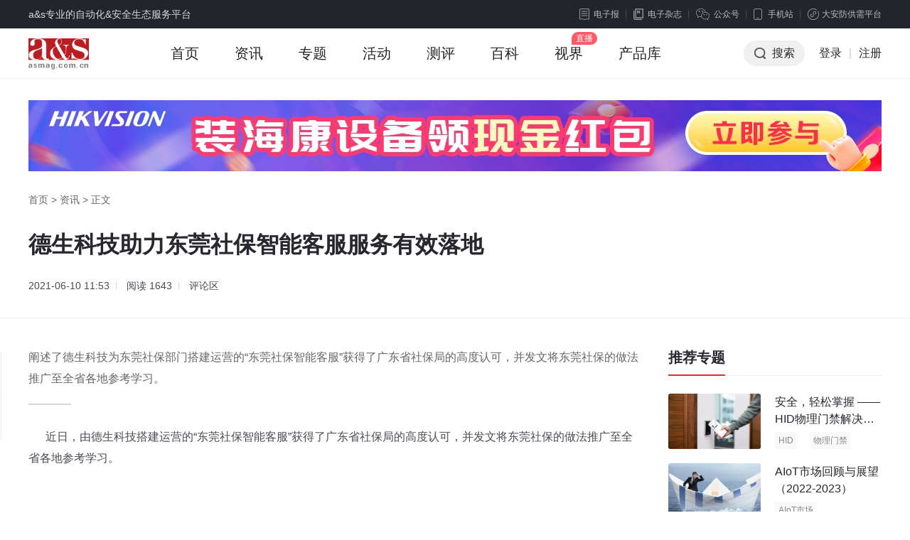

--- FILE ---
content_type: text/html; charset=utf-8
request_url: https://space.asmag.com.cn/space-news/107251.html
body_size: 11253
content:
<!DOCTYPE html PUBLIC "-//W3C//DTD XHTML 1.0 Transitional//EN" "http://www.w3.org/TR/xhtml1/DTD/xhtml1-transitional.dtd">
<html xmlns="http://www.w3.org/1999/xhtml" xml:lang="en">
<head>
    <meta http-equiv="Content-Type" content="text/html;charset=UTF-8">
    <meta content="width=device-width, initial-scale=1.0, minimum-scale=1.0, maximum-scale=1.0,user-scalable=no" name="viewport" id="viewport" />
    <title>德生科技助力东莞社保智能客服服务有效落地 - 安防知识网 - a&s传媒</title>
    <meta name="keywords" content="智能客服，社保智能客服">
    <meta name="description" content="阐述了德生科技为东莞社保部门搭建运营的“东莞社保智能客服”获得了广东省社保局的高度认可，并发文将东莞社保的做法推广至全省各地参考学习。">
    <link rel="stylesheet" type="text/css" href="https://jc.asmag.com.cn/publics/content/2020/css/reset.css?20220921" />
    <link rel="stylesheet" type="text/css" href="https://jc.asmag.com.cn/publics/content/2020/css/public.css?2022092115" />
        <link rel="stylesheet" type="text/css" href="https://jc.asmag.com.cn/publics/content/2020/css/rightModule.css?202209219" />
        <link rel="stylesheet" type="text/css" href="https://jc.asmag.com.cn/publics/content/2020/css/list.css?202209219" />
        <link rel="stylesheet" type="text/css" href="https://jc.asmag.com.cn/publics/content/2020/css/detail.css?202209219" />
        <link rel="stylesheet" type="text/css" href="https://jc.asmag.com.cn/publics/content/2020/css/style.css?202209219" />
        <link rel="stylesheet" type="text/css" href="https://jc.asmag.com.cn/publics/content/2020/css/idangerous.swiper.css?202209219" />
        
    <script type="text/javascript" src="https://jc.asmag.com.cn/publics/js/jquery-1.8.3.min.js"></script>
    <script type="text/javascript" src="https://jc.asmag.com.cn/publics/content/2020/js/alertLoginReg.js?202209211"></script>
    <!--[if lte IE 8 ]> <html class="ie8" lang="zh-CN"> <![endif]-->
    <script>
        $(function() {
            loginInit('','https://api.asmag.com.cn/','','{"_userid":"","_username":"","avater":"","_groupid":0}');
        });
    </script>
   </head>
<body>
<!-- 顶部栏 -->
<div id="topBar">
    <div class="w1200 cl">
        <div class="topBarLeft">a&s专业的自动化&安全生态服务平台</div>
        <div class="topBarRight cl">
            <div class="newsLetterIcon fl"><a href="https://www.asmag.com.cn/newsletters"><i></i>电子报</a></div>
            <div class="magIcon fl"><a href="https://www.asmag.com.cn/magazine"><i></i>电子杂志</a></div>
            <div class="weChat cp fl">

                <div class="weChatTop"><i></i>公众号</div>
                <div class="weChatDown cl">
                    <div class="weChatCode fl">
                        <img src="https://jc.asmag.com.cn/publics/content/2020/images/aqzdhCode.jpg?202209211" alt="安全自动化" />
                        <p>安全自动化</p>
                    </div>
                    <div class="weChatCode fr">
                        <img src="https://jc.asmag.com.cn/publics/content/2020/images/afzswCode.jpg?20220921" alt="安防知识网" />
                        <p>安防知识网</p>
                    </div>
                    <i></i>
                </div>
            </div>
            <div class="phone cp fl">
                <div class="phoneTop"><i></i>手机站</div>
                <div class="phoneDown">
                    <div class="phoneCode">
                        <img src="https://jc.asmag.com.cn/publics/content/2020/images/phoneCode.jpg" alt="手机站" />
                        <p>手机站</p>
                    </div>
                    <i></i>
                </div>
            </div>
            <div class="applets cp fl">
                <div class="appletsTop"><i></i>大安防供需平台</div>
                <div class="appletsDown">
                    <div class="appletsCode">
                        <img src="https://jc.asmag.com.cn/publics/content/2020/images/appletsCode.jpg" alt="大安防供需平台" />
                        <p>大安防供需平台</p>
                    </div>
                    <i></i>
                </div>
            </div>
        </div>
    </div>
</div>
<!-- /顶部栏 -->

<!-- 导航栏 -->
<div id="navBar" class="asMagzine">
    <div class="w1200 oh">
        <div class="navBarLeft fl">
            <ul class="oh plus">
                <li class="logo"><h1><a href="https://www.asmag.com.cn/"><img src="https://jc.asmag.com.cn/publics/content/2020/images/logo.png?202209212" alt="a&s" /></a></h1></li>
                                <li class=""><a href="https://www.asmag.com.cn/">首页<i></i></a></li>
                                <li class="infoHover"><a href="https://www.asmag.com.cn/news/">资讯<i></i></a></li>
                                                <li class=""><a href="https://www.asmag.com.cn/special/">专题<i></i></a></li>
                                                <li class=""><a href="https://www.asmag.com.cn/acticity/">活动<i></i></a></li>
                                                <li class=""><a href="https://www.asmag.com.cn/test/">测评<i></i></a></li>
                                                <li class=""><a href="https://www.asmag.com.cn/baike/">百科<i></i></a></li>
                                                <li class=""><a href="https://www.asmag.com.cn/video/live">视界<i></i></a></li>
                                                                <li class=""><a href="https://product.asmag.com.cn/">产品库<i></i></a></li>
                                                                            </ul>
        </div>
        <div class="navBarRight fr">
            <ul class="oh" id="loginallmsg">
                <li class="searchBtn cp"><i></i>搜索</li>
               <!-- <li class="nologin"><a href="javascript:void(0);" class="navLoginBtn" onclick="userlogin()">登录</a></li>-->
		<li class="nologin"><a href="https://api.asmag.com.cn/login.html" class="navLoginBtn">登录</a></li>
                <li class="line nologin">|</li>
                <li class="nologin"><a href="https://api.asmag.com.cn/register.html?forward=https%3A%2F%2Fspace.asmag.com.cn%2Fspace-news%2F107251.html" target="_blank">注册</a></li>
            </ul>
        </div>
    </div>
        <!-- 资讯下拉 -->
    <div class="navInfoBox">
        <ul class="oh">
                        <li><a href="https://www.asmag.com.cn/news/information"><i class="navInfoIcon1"></i><b>市场资讯</b>每日最新市场</a></li>
            <li><a href="https://www.asmag.com.cn/news/tech"><i class="navInfoIcon2"></i><b>技术分析</b>深度技术趋势</a></li>
            <li><a href="https://www.asmag.com.cn/news/solution"><i class="navInfoIcon3"></i><b>解决方案</b>实用技术方案</a></li>
            <li><a href="https://www.asmag.com.cn/news/week"><i class="navInfoIcon4"></i><b>周看点</b>每周最新市场</a></li>
            <li><a href="https://www.asmag.com.cn/news/interview"><i class="navInfoIcon5"></i><b>访谈</b>热门话题访谈</a></li>
        </ul>
    </div>
    
    <!-- 搜索框下拉 -->
        <div class="navSearchBox">
        <div class="navSearchTitle">搜索</div>        <div class="navSearchTab">
            <ul class="oh">
                <li class="navAllSearch cp">全站搜索</li>
                <li><a href="https://www.asmag.com.cn/aisearch/" target="_blank">AI应用搜索</a></li>
            </ul>
        </div>
        <div class="navSearchInput cl">
            <form action="https://www.asmag.com.cn/search" method="get">
                <div class="searchMenu fl">
                    <div class="searchSelected cp"><i></i><span>全部</span></div>
                    <div class="searchTab">
                        <ul>
                            <li class="on">全部</li>
                                                        <li data-id="1" >资讯</li>
                                                        <li data-id="44" >专题</li>
                                                        <li data-id="54" >测评</li>
                                                        <li data-id="43" >活动</li>
                                                        <li data-id="56" >百科</li>
                                                        <li data-id="63" >视界</li>
                                                    </ul>
                    </div>
                </div>
                <div class="searchInput fl">
                    <input type="hidden" id="top_search_type" name="mid" value="0"/>
                    <input type="text" id="top_search_value" name="q" value="" autofocus="autofocus"/>
                </div>
                <div class="searchBtn fr"><i></i><input type="submit" value="搜索" /></div>
            </form>
        </div>
                <div class="navSearchTag">
            <span><a href="https://www.asmag.com.cn/tag/e5b7a5e4b89ae887aae58aa8e58c96/" target="_blank">工业自动化</a></span><span><a href="https://www.asmag.com.cn/tag/e5ae89e998b2e5b882e59cba/" target="_blank">安防市场</a></span><span><a href="https://www.asmag.com.cn/tag/e4babae5b7a5e699bae883bd/" target="_blank">人工智能</a></span><span><a href="https://www.asmag.com.cn/tag/3547/" target="_blank">5G</a></span><span><a href="https://www.asmag.com.cn/tag/41496f54/" target="_blank">AIoT</a></span><span><a href="https://www.asmag.com.cn/tag/e5ae89e998b2e9809fe8afbb/" target="_blank">安防速读</a></span><span><a href="https://www.asmag.com.cn/tag/e6b091e794a8e5ae89e998b2/" target="_blank">民用安防</a></span><span><a href="https://www.asmag.com.cn/tag/e699bae883bde99fb3e7aeb1/" target="_blank">智能音箱</a></span><span><a href="https://www.asmag.com.cn/tag/e5aeb6e5baade5ae89e998b2/" target="_blank">家庭安防</a></span><span><a href="https://www.asmag.com.cn/tag/e7b3bbe7bb9fe99b86e68890/" target="_blank">系统集成</a></span><span><a href="https://www.asmag.com.cn/tag/e699bae685a7e5819ce8bda6/" target="_blank">智慧停车</a></span><span><a href="https://www.asmag.com.cn/tag/e4ba91e68aa5e8ada6e599a8/" target="_blank">云报警器</a></span><span><a href="https://www.asmag.com.cn/tag/4950e79b91e68ea7/" target="_blank">IP监控</a></span><span><a href="https://www.asmag.com.cn/tag/e5ae89e998b2e8a782e782b9/" target="_blank">安防观点</a></span><span><a href="https://www.asmag.com.cn/tag/49507636/" target="_blank">IPv6</a></span><span><a href="https://www.asmag.com.cn/tag/e7949fe4baa7e58e82e5aeb6/" target="_blank">生产厂家</a></span><span><a href="https://www.asmag.com.cn/tag/e6b885e58d8ee5908ce696b9/" target="_blank">清华同方</a></span><span><a href="https://www.asmag.com.cn/tag/3547e68a80e69caf/" target="_blank">5G技术</a></span><span><a href="https://www.asmag.com.cn/tag/e998b2e79b97e68aa5e8ada6/" target="_blank">防盗报警</a></span><span><a href="https://www.asmag.com.cn/tag/e697a0e7babfe4bca0e8be93/" target="_blank">无线传输</a></span><span><a href="https://www.asmag.com.cn/tag/e8939de889b2e6989fe99985/" target="_blank">蓝色星际</a></span><span><a href="https://www.asmag.com.cn/tag/e5ae89e998b2e4bc81e4b89a/" target="_blank">安防企业</a></span><span><a href="https://www.asmag.com.cn/tag/e695b0e68daee5ae89e585a8/" target="_blank">数据安全</a></span><span><a href="https://www.asmag.com.cn/tag/4149e88aafe78987/" target="_blank">AI芯片</a></span><span><a href="https://www.asmag.com.cn/tag/e8a786e9a291e98787e8aebf/" target="_blank">视频采访</a></span><span><a href="https://www.asmag.com.cn/tag/e8a5bfe983a8e695b0e68dae/" target="_blank">西部数据</a></span><span><a href="https://www.asmag.com.cn/tag/e69cbae59cbae5ae89e998b2/" target="_blank">机场安防</a></span><span><a href="https://www.asmag.com.cn/tag/e8beb9e7bc98e8aea1e7ae97/" target="_blank">边缘计算</a></span><span><a href="https://www.asmag.com.cn/tag/e5ae89e998b2e68a80e69caf/" target="_blank">安防技术</a></span><span><a href="https://www.asmag.com.cn/tag/e699bae883bde588b6e980a0/" target="_blank">智能制造</a></span><span><a href="https://www.asmag.com.cn/tag/e4b880e6b0a7e58c96e7a2b3/" target="_blank">一氧化碳</a></span><span><a href="https://www.asmag.com.cn/tag/e699bae685a7e7a4bee58cba/" target="_blank">智慧社区</a></span><span><a href="https://www.asmag.com.cn/tag/e99c8de5b0bce99fa6e5b094/" target="_blank">霍尼韦尔</a></span><span><a href="https://www.asmag.com.cn/tag/e699bae883bde785a7e6988e/" target="_blank">智能照明</a></span><span><a href="https://www.asmag.com.cn/tag/e997a8e7a681e7b3bbe7bb9f/" target="_blank">门禁系统</a></span><span><a href="https://www.asmag.com.cn/tag/e68192e4b89ae59bbde99985/" target="_blank">恒业国际</a></span><span><a href="https://www.asmag.com.cn/tag/e5ae89e998b2e696b9e6a188/" target="_blank">安防方案</a></span>        </div>
        <div class="navSearchClose cp"></div>    </div>
    </div>
<!-- /导航栏 -->

<script type="text/javascript">
    $(function(){
        // 左侧收藏分享
        $(window).scroll(function(){
            articleToolkit();
        })
        function articleToolkit(){
            var tarHeight1 = $('#footerBar').offset().top - $('.articleToolkit').innerHeight();
            var tarHeight2 = $('.articleDetailDown').offset().top;
            var bodyScroll = $(document).scrollTop();
            if(bodyScroll > tarHeight2 && bodyScroll < tarHeight1){
                $(".articleToolkit").addClass('articleToolkitFixed');
            }else{
                $(".articleToolkit").removeClass('articleToolkitFixed');
            }
        }

    })
</script>
<!-- as主要内容 -->
<div id="asMain">
    <div class="articleDetail">
        <div class="articleDetailUp">
            <div class="w1200">

                                <!-- 头部广告 -->
                <div class="adAsMainUp pt30" id="news_show-T1">
                    <a href="https://ad.asmag.com.cn/ad/news_show/02483/T1/" target="_blank" rel="nofollow"><img src="https://static.asmag.com.cn/uploadfile/2025/0529/2025052904575973270.jpg"  alt="资讯频道横幅A1" style=" "/></a>                </div>
                                <div class="breadNav"><a href="https://www.asmag.com.cn/">首页</a> > <a href="https://www.asmag.com.cn/news/" >资讯</a> > <span>正文</span></div>
                <div class="articleDetailTitle">
                    <h1 class="articleTitle">德生科技助力东莞社保智能客服服务有效落地</h1>
                    <h2 class="articleSubtitle"></h2>                    <div class="articleMeta">
                                                <span class="time">2021-06-10 11:53</span>
                        <span class="zan">阅读 <i>1643</i></span>
                                                <span class="comment" onclick="showSubPl()"><a href="javascript:void(0);">评论区</a></span>
                    </div>
                </div>
            </div>
        </div>
        <div class="articleDetailDown">
            <div class="w1200 por">
                <div class="asMainArticle asMainEvalua cl">
                    <div class="asMainArticleLeft fl w860">
                        <div class="articleMain">
                            <div class="article">
                                 <div class="summary">阐述了德生科技为东莞社保部门搭建运营的“东莞社保智能客服”获得了广东省社保局的高度认可，并发文将东莞社保的做法推广至全省各地参考学习。</div>                                <p>&nbsp; &nbsp; &nbsp; 近日，由德生科技搭建运营的“东莞社保智能客服”获得了广东省社保局的高度认可，并发文将东莞社保的做法推广至全省各地参考学习。</p><p><br/></p><p>&nbsp; &nbsp; &nbsp; 德生科技智能客服是以知识运营为核心，利用知识分享以及AI 训练，配以专用自然语言算法，持续提升智能客服的智力水平，让群众“随意问准确答”、“看得懂算得清”。“东莞社保智能客服”自4月上线运营，当月访问人次高达11.50万，提问次数 25.50万，日均提问近1万次，问题解决率达 93.66%，群众可在任何时间、任何地点访问智能客服，都能即时得到答复，实现咨询回复“秒到账”。有效实现了社保智能客服服务的有效推进与落地，提高了人社相关部门的服务效率，也提升百姓的满意度。</p><p><br/></p><p>&nbsp; &nbsp; &nbsp; 未来，德生科技将持续在智能客服领域发力，利用<a href="https://www.asmag.com.cn/tag/e88bb1e9a39ee68b93/" target="_blank" class="keylink">人工智能</a>、大数据、云计算等高科技赋能，将智能客服辐射更全面的民生服务生态圈，开启智慧服务新时代！</p><p><br/></p>                            </div>
                            <div class="pageNav">
                                                            </div>

                            <div class="articleZanFav">
                                <!--<div class="zanBox">
                                    <span class="zan btn" onclick="setZan(this)"><i class="iconLike"></i><span>点赞</span><em>0</em></span>
                                </div>-->
                                <!--div class="favBox">
                                    <span class="fav btn btnBorder"><i class="iconHeart"></i><span>收藏</span><em>0</em></span>
                                </div-->
                            </div>
                            <div class="articleInfo">免责声明：本站所使用的字体和图片文字等素材部分来源于互联网共享平台。如使用任何字体和图片文字有冒犯其版权所有方的，皆为无意。如您是字体厂商、图片文字厂商等版权方，且不允许本站使用您的字体和图片文字等素材，请联系我们，本站核实后将立即删除！任何版权方从未通知联系本站管理者停止使用，并索要赔偿或上诉法院的，均视为新型网络碰瓷及敲诈勒索，将不予任何的法律和经济赔偿！敬请谅解！</div>
                                                        <div class="articlePaged">
                                <div class="asWeeklySee prevNext">
                                    <div class="smallArticleList">
                                        <ul class="cl">
                                                                                        <li class="pre">
                                                <a href="https://www.asmag.com.cn/news/202106/107250.html" class="cl" target="_blank">
                                                    <div class="articleListLeft fl"><img src="https://jc.asmag.com.cn/statics/images/morent.jpg" alt=""></div>
                                                    <div class="articleListRight fr">
                                                        <div class="prevNextTitle"><span><i></i>上一篇</span></div>
                                                        <p class="ellipsis2">希捷携手天地伟业，为中国农业银行夯实数字化金融基础设施</p>
                                                    </div>
                                                </a>
                                            </li>
                                                                                        <li class="next">
                                                <a href="https://www.asmag.com.cn/news/202106/107252.html" class="cl" target="_blank">
                                                    <div class="articleListLeft fl"><img src="https://static.asmag.com.cn/uploadfile/2021/0622/202106220206326633.jpg?x-oss-process=style/w_350" alt=""></div>
                                                    <div class="articleListRight fr">
                                                        <div class="prevNextTitle"><span><i></i>下一篇</span></div>
                                                        <p class="ellipsis2">a＆s对话唯传科技姚晓海：构建“云+端”的智慧园区立体化服务体系</p>
                                                    </div>
                                                </a>
                                            </li>
                                                                                    </ul>
                                    </div>
                                </div>
                            </div>
                                                        <div class="articleRelated">
                                <div class="asWeeklySee">
                                    <div class="smallArticleList">
                                        <p class="articleSubNav">您可能也喜欢这些文章</p>
                                        <ul class="cl">
                                                                                        <li class="cl">
                                                <div class="articleListLeft fl">
                                                    <a href="https://www.asmag.com.cn/news/201411/75632.html" target="_blank" class="db">
                                                        <img src="http://jc.asmag.com.cn/statics/images/morent.jpg" alt="">
                                                    </a>
                                                </div>
                                                <div class="articleListRight fr">
                                                    <a href="https://www.asmag.com.cn/news/201411/75632.html" target="_blank" class="db">
                                                        <p class="ellipsis2">广东公布珠三角智慧城市群建设和信息化一体化行动计划</p>
                                                    </a>
                                                                                                        <div class="flowBar">
                                                                                                                <a href="https://www.asmag.com.cn/tag/e699bae685a7e59f8ee5b882/" target="_blank">智慧城市</a>
                                                        
                                                                                                            </div>
                                                                                                    </div>
                                            </li>
                                                                                        <li class="cl">
                                                <div class="articleListLeft fl">
                                                    <a href="https://space.asmag.com.cn/space-news/107251.html" target="_blank" class="db">
                                                        <img src="https://static.asmag.com.cn/uploadfile/2021/0610/2021061011533254924.jpg?x-oss-process=style/w_350" alt="">
                                                    </a>
                                                </div>
                                                <div class="articleListRight fr">
                                                    <a href="https://space.asmag.com.cn/space-news/107251.html" target="_blank" class="db">
                                                        <p class="ellipsis2">德生科技助力东莞社保智能客服服务有效落地</p>
                                                    </a>
                                                                                                    </div>
                                            </li>
                                                                                        <li class="cl">
                                                <div class="articleListLeft fl">
                                                    <a href="https://www.asmag.com.cn/city/201607/1252.html" target="_blank" class="db">
                                                        <img src="http://jc.asmag.com.cn/statics/images/morent.jpg" alt="">
                                                    </a>
                                                </div>
                                                <div class="articleListRight fr">
                                                    <a href="https://www.asmag.com.cn/city/201607/1252.html" target="_blank" class="db">
                                                        <p class="ellipsis2">德国&ldquo;工业4.0&rdquo;是阴谋论还是巨大机遇？</p>
                                                    </a>
                                                                                                        <div class="flowBar">
                                                                                                                <a href="https://www.asmag.com.cn/tag/e5b7a5e4b89a342e30/" target="_blank">工业4.0</a>
                                                        
                                                                                                                <a href="https://www.asmag.com.cn/tag/e699bae883bde588b6e980a0/" target="_blank">智能制造</a>
                                                        
                                                                                                            </div>
                                                                                                    </div>
                                            </li>
                                                                                        <li class="cl">
                                                <div class="articleListLeft fl">
                                                    <a href="https://www.asmag.com.cn/tech/200809/10788.html" target="_blank" class="db">
                                                        <img src="http://jc.asmag.com.cn/statics/images/morent.jpg" alt="">
                                                    </a>
                                                </div>
                                                <div class="articleListRight fr">
                                                    <a href="https://www.asmag.com.cn/tech/200809/10788.html" target="_blank" class="db">
                                                        <p class="ellipsis2">平安佛山：从单一社会治安系统迈向&ldquo;城市综合信息管理平台&rdquo;</p>
                                                    </a>
                                                                                                    </div>
                                            </li>
                                                                                    </ul>
                                    </div>
                                </div>
                            </div>
                            <div class="commentBox" id="articleComment">
    <div class="commentUp">
        <div class="commentTitle">参与评论</div>
        <div class="commentTextarea">
            <div class="textareaBox">
                <textarea placeholder="说说你的观点吧" maxlength="300"></textarea>
            </div>
            <div class="commentBtn cl">
                <div class="commentBtnLeft fl cl">
                    <div class="commentReplyName fl">回复：<span></span><i onclick="noReply('')"></i></div>
                </div>
                <div class="commentBtnRight fr">
                    <span class="textareaInput">0</span>/<span class="textareaTotal">300</span><button class="textareaBtn" onclick="subPl(this)">发表评论</button>
                </div>
            </div>
        </div>
        <div class="commentTip">文明上网理性发言，评论区仅供其表达个人看法，并不表明a&s观点。</div>
    </div>
    <div class="commentDown" style="display: none">
        <div class="commentTitle">讨论区</div>
        <div class="allComment">
            <input type="hidden" id="page_0" value="1">
            <ul id="pl_lists"></ul>
        </div>
    </div>
</div>
<script type="text/javascript" src="https://jc.asmag.com.cn/publics/content/2020/js/comments.js?202209212"></script>
<script>
    $(function () {
        commentsInit('1_107251','{"_userid":"","_username":"","avater":"","_groupid":0}','https://api.asmag.com.cn/')
    });
</script>

                            <div class="articleToolkit">
                                <a class="toolkit com" href="javascript:void(0);" onclick="showSubPl()"><i class="iconComm"></i><em>0</em></a>
                                <!--span class="toolkit fav"><i class="iconFav"></i><em>收藏</em></span-->
                                <span class="toolkit share">
							    	<div class="shareIconBox"><i class="iconShare"></i><em>分享</em></div>
								    <div class="shareDiv">
								  		<ul class="shareUl cl">
								    		<li class="wechatLi fl">
								    			<a href="javascript:void(0);" class="share" onmouseover="showerwei()" title="分享到微信"><i class="iconWechat"></i></a>
								    			<div class="weChatDown">
														<div class="weChatCode fl showerwei"></div>
														<span></span>
													</div>
								    		</li>
								    		<li class="sinaLi fl"><a class="share" title="分享到微博" onclick="share_('weibo')"><i class="iconSina"></i></a></li>
								    		<li class="qqLi fl"><a class="share"  title="分享到QQ" onclick="share_('qq')"><i class="iconQQ"></i></a></li>
								    		<li class="qzoneLi fl"><a class="share" title="分享到QQ空间" onclick="share_('qqzone')"><i class="iconQzone"></i></a></li>
										  </ul>
										</div>
								  </span>
                            </div>
                        </div>
                    </div>
                    <div class="asMainArticleRight fr w300">
                                                <!-- 推荐专题 -->
                        <div class="asWeeklySee pb15">
                            <div class="title cl">
                                <div class="titleLeft"><a href="/specials/">推荐专题</a></div>
                            </div>
                            <div class="smallArticleList">
                                <ul>
                                                                        <li class="cl">
                                        <div class="articleListLeft fl">
                                            <a href="https://www.asmag.com.cn/special/hid.html" target="_blank" class="db">
                                                <img src="https://static.asmag.com.cn/uploadfile/2024/0820/2024082011563645322.jpg?x-oss-process=style/w_350" alt="安全，轻松掌握 &mdash;&mdash;HID物理门禁解决方案，启动智慧安全新时代" />

                                            </a>
                                        </div>
                                        <div class="articleListRight fr">
                                            <a href="https://www.asmag.com.cn/special/hid.html" target="_blank" class="db ellipsis2">
                                                <p class="ellipsis2">安全，轻松掌握 &mdash;&mdash;HID物理门禁解决方案，启动智慧安全新时代</p>
                                            </a>
                                                                                        <div class="flowBar">
                                                                                                <a href="https://www.asmag.com.cn/tag/484944/" target="_blank">HID</a>
                                                                                                                                                <a href="https://www.asmag.com.cn/tag/e789a9e79086e997a8e7a681/" target="_blank">物理门禁</a>
                                                                                                                                            </div>
                                                                                    </div>
                                    </li>
                                                                        <li class="cl">
                                        <div class="articleListLeft fl">
                                            <a href="https://www.asmag.com.cn/muban/1033/" target="_blank" class="db">
                                                <img src="https://static.asmag.com.cn/uploadfile/2023/0222/2023022201550585300.jpg?x-oss-process=style/w_350" alt="AIoT市场回顾与展望（2022-2023）" />

                                            </a>
                                        </div>
                                        <div class="articleListRight fr">
                                            <a href="https://www.asmag.com.cn/muban/1033/" target="_blank" class="db ellipsis2">
                                                <p class="ellipsis2">AIoT市场回顾与展望（2022-2023）</p>
                                            </a>
                                                                                        <div class="flowBar">
                                                                                                <a href="https://www.asmag.com.cn/tag/41496f54e5b882e59cba/" target="_blank">AIoT市场</a>
                                                                                                                                                <a href="https://www.asmag.com.cn/tag/e59b9ee9a1bee4b88ee5b195e69c9b/" target="_blank">回顾与展望</a>
                                                                                                                                            </div>
                                                                                    </div>
                                    </li>
                                                                        <li class="cl">
                                        <div class="articleListLeft fl">
                                            <a href="https://www.asmag.com.cn/muban/1028/" target="_blank" class="db">
                                                <img src="https://static.asmag.com.cn/uploadfile/2022/1110/202211101036573387.jpg?x-oss-process=style/w_350" alt="2022全球安防50强" />

                                            </a>
                                        </div>
                                        <div class="articleListRight fr">
                                            <a href="https://www.asmag.com.cn/muban/1028/" target="_blank" class="db ellipsis2">
                                                <p class="ellipsis2">2022全球安防50强</p>
                                            </a>
                                                                                        <div class="flowBar">
                                                                                                <a href="https://www.asmag.com.cn/tag/e5ae89e998b23530e5bcba/" target="_blank">安防50强</a>
                                                                                                                                                <a href="https://www.asmag.com.cn/tag/e5ae89e998b2e5b882e59cba/" target="_blank">安防市场</a>
                                                                                                                                                <a href="https://www.asmag.com.cn/tag/e5ae89e998b2e8a18ce4b89a/" target="_blank">安防行业</a>
                                                                                                                                            </div>
                                                                                    </div>
                                    </li>
                                                                        <li class="cl">
                                        <div class="articleListLeft fl">
                                            <a href="https://www.asmag.com.cn/muban/1026/" target="_blank" class="db">
                                                <img src="https://static.asmag.com.cn/uploadfile/2022/0531/2022053110554371371.jpg?x-oss-process=style/w_350" alt="2021AIoT产业综述报告" />

                                            </a>
                                        </div>
                                        <div class="articleListRight fr">
                                            <a href="https://www.asmag.com.cn/muban/1026/" target="_blank" class="db ellipsis2">
                                                <p class="ellipsis2">2021AIoT产业综述报告</p>
                                            </a>
                                                                                        <div class="flowBar">
                                                                                                <a href="https://www.asmag.com.cn/tag/e5b882e59cbae8b083e7a094/" target="_blank">市场调研</a>
                                                                                                                                                <a href="https://www.asmag.com.cn/tag/e5ae89e998b2e5b882e59cba/" target="_blank">安防市场</a>
                                                                                                                                                <a href="https://www.asmag.com.cn/tag/41496f54/" target="_blank">AIoT</a>
                                                                                                                                            </div>
                                                                                    </div>
                                    </li>
                                    
                                </ul>
                            </div>
                        </div>
                                                <!-- 热门排行 -->
                        <div class="asHotPosts pb20 asFixed ">
                            <div class="title cl">
                                <div class="titleLeft"><a>热门排行</a></div>
                            </div>
                            <div class="asfontList">
                                <ul>
                                                                        <li class="on"><a href="https://www.asmag.com.cn/news/202601/114793.html" target="_blank" class="ellipsis1" title="宇泛智能完成5.13亿元Pre-IPO+轮融资，加码具身智能与全球化布局"><i>1</i>宇泛智能完成5.13亿元Pre-IPO+轮融资，加码具身智能与全球化布局</a></li>
                                                                        <li class="on"><a href="https://www.asmag.com.cn/news/202601/114791.html" target="_blank" class="ellipsis1" title="协同一体化作业！云深处科技发布全新应急消防解决方案"><i>2</i>协同一体化作业！云深处科技发布全新应急消防解决方案</a></li>
                                                                        <li class="on"><a href="https://www.asmag.com.cn/news/202601/114788.html" target="_blank" class="ellipsis1" title="波浪能海洋传感器浮标与霸勒思水下摄像头：探索海洋深处的秘密"><i>3</i>波浪能海洋传感器浮标与霸勒思水下摄像头：探索海洋深处的秘密</a></li>
                                                                        <li ><a href="https://www.asmag.com.cn/news/202601/114786.html" target="_blank" class="ellipsis1" title="完美收官！Yoosee 亮相阿里云通义智能硬件展"><i>4</i>完美收官！Yoosee 亮相阿里云通义智能硬件展</a></li>
                                                                        <li ><a href="https://www.asmag.com.cn/news/202601/114782.html" target="_blank" class="ellipsis1" title="希捷科技发布32TB容量硬盘，赋能渠道与零售伙伴"><i>5</i>希捷科技发布32TB容量硬盘，赋能渠道与零售伙伴</a></li>
                                                                        <li ><a href="https://www.asmag.com.cn/news/202601/114781.html" target="_blank" class="ellipsis1" title="参展报名| 2026 Intersec Shanghai 建筑安全展区，邀您共赢&ldquo;城市更新&rdquo;红利！"><i>6</i>参展报名| 2026 Intersec Shanghai 建筑安全展区，邀您共赢&ldquo;城市更新&rdquo;红利！</a></li>
                                                                        <li ><a href="https://www.asmag.com.cn/news/202601/114779.html" target="_blank" class="ellipsis1" title="参展报名 | 2026 Intersec Shanghai 能源安全展区，链接油气、电力、矿山领域政企采购需求"><i>7</i>参展报名 | 2026 Intersec Shanghai 能源安全展区，链接油气、电力、矿山领域政企采购需求</a></li>
                                                                        <li ><a href="https://www.asmag.com.cn/news/202601/114778.html" target="_blank" class="ellipsis1" title="参展报名 | 2026 Intersec Shanghai 生产安全展区，千亿商机虚位以待，速抢黄金展位！"><i>8</i>参展报名 | 2026 Intersec Shanghai 生产安全展区，千亿商机虚位以待，速抢黄金展位！</a></li>
                                                                        <li ><a href="https://www.asmag.com.cn/news/202601/114775.html" target="_blank" class="ellipsis1" title="银河水滴步态采集技术迭代：单一受控模式vs&ldquo;水滴神采&rdquo;新一代双模式"><i>9</i>银河水滴步态采集技术迭代：单一受控模式vs&ldquo;水滴神采&rdquo;新一代双模式</a></li>
                                                                        <li ><a href="https://www.asmag.com.cn/news/202601/114774.html" target="_blank" class="ellipsis1" title="参展报名 | 2026 Intersec Shanghai 公共安全展区，邀您解锁万亿级协同商机！"><i>10</i>参展报名 | 2026 Intersec Shanghai 公共安全展区，邀您解锁万亿级协同商机！</a></li>
                                                                    </ul>
                            </div>
                        </div>
                                                <div class="adAsMainRight pb30" id="news_show-R1">
                            <div style="width:100%; height:100%;position:relative;" class="ad_slider R1_slider"><ul class="R1_hd ad_auto_page" style="z-index:9999"></ul><div class="R1_bd swiper-wrapper"><div class="swiper-slide"><a href="https://ad.asmag.com.cn/ad/news_show/07054/R1/" target="_blank" rel="nofollow"><img src="https://static.asmag.com.cn/uploadfile/2025/1120/2025112002374130994.jpg"  alt="资讯频道右侧A2-1" style=" "/></a></div></div></div><script>$(function(){new Swiper(".R1_slider",{autoplay : 3000,loop : true,pagination : '.ad_auto_page',paginationClickable :true,});})</script>                        </div>
                                            </div>
                </div>
            </div>
        </div>
    </div>
</div>
<!-- /as主要内容 -->
<script src="https://jc.asmag.com.cn/publics/js/qrcode.js"></script>
<script>
    var wzcode = '8b01CQVVVAgIAAAIUQUAB1gEVQIPB1EOV1QFCFEEbFBTVFAMBGxVDw4JAApZAw1d';
    function doAfterComments(n) {
       let ob = $('.articleToolkit a.toolkit em');
        setnum(ob,n);
    }
    function setnum (ob,n)
    {
        let ns = Math.ceil($(ob).text());
        if (n>1) {
            ns = n;
        } else {
            ns +=n;
        }
        $(ob).text(ns);
    }
    function setHits()
    {
        $.ajax({
            url:"https://api.asmag.com.cn/sethits.html?code="+wzcode,
            dataType:"json",
            timeout : 5000,
            success: function(result) {
                if (result.code == 1) {
                    show_zan(result.data.zan)
                }
            },
        });
    }
    function show_zan(n)
    {
        let ob = $('.articleDetailTitle .articleMeta .zan i');
       // setnum(ob,n);
        ob = $('.articleZanFav .zanBox span.zan em');
        //setnum(ob,n);
    }
    function setZan(ob)
    {
        $.ajax({
            url:"https://api.asmag.com.cn/sezans.html?code="+wzcode,
            dataType:"json",
            timeout : 3000,
            success: function(result) {
                if (result.code == 1) {
                    show_zan(result.data.zan);
                } else {
                    layer.tips(result.msg, ob, {
                        tips: [4, '#78BA32']
                    });
                }
            },
        });
    }
    $(function  () {
        setHits()
    });
    function share_(type)
    {
        //try {
            var obj={
                img:"https://static.asmag.com.cn/uploadfile/2021/0610/2021061011533254924.jpg?x-oss-process=style/w_350",
                title:'德生科技助力东莞社保智能客服服务有效落地',
                des:'阐述了德生科技为东莞社保部门搭建运营的“东莞社保智能客服”获得了广东省社保局的高度认可，并发文将东莞社保的做法推广至全省各地参考学习。',
                url:window.location.href
            };
            shareTo(obj,type);
        //} catch (err) {

       // }

    }
    function showerwei(){
        if($.trim($('.showerwei').html()))return false;
        $(".showerwei").qrcode({
            text: window.location.href,
            render: "canvas",
            width: 104,
            height: 104,
            typeNumber: -1,
            background: "#ffffff",
            foreground: "#000000"
        });
        return false;
    }
</script>
<div id="footerBar">

    <div class="w1200 cl">

        <div class="footerBarTop cl">

            <div class="aboutUs fl">

                <div class="footerBarTitle">关于我们</div>

                <p>a&s传媒是全球知名展览公司法兰克福展览集团旗下的专业媒体平台，自1994年品牌成立以来，一直专注于安全&自动化产业前沿产品、技术及市场趋势的专业媒体传播和品牌服务。从安全管理到产业数字化，a&s传媒拥有首屈一指的国际行业展览会资源以及丰富的媒体经验，提供媒体、活动、展会等整合营销服务。</p>

            </div>

            <div class="sitemap fl cl">

                <div class="sitemapList fl">

                    <ul>

                        <li class="footerBarTitle">频道&服务</li>

                        <li><a href="https://www.asmag.com.cn/news" target="_blank">安防资讯</a></li>

                        <li><a href="https://www.asmag.com.cn/test" target="_blank">产品测评</a></li>

                        <li><a href="https://www.asmag.com.cn/acticity/luntan" target="_blank">专题论坛</a></li>

                        <li><a href="https://www.asmag.com.cn/special" target="_blank">最新专题</a></li>

                        <li><a href="https://space.asmag.com.cn/" target="_blank">企业大全</a></li>

                        <li><a href="https://www.asmag.com.cn/tag/" target="_blank">知识标签</a></li>

                    </ul>

                </div>

                <div class="sitemapList fl">

                    <ul>

                        <li class="footerBarTitle">支持与服务</li>

                        <li><a href="https://www.asmag.com.cn/about_us/aboutus.html" target="_blank">关于我们</a></li>

                        <li><a href="https://www.asmag.com.cn/about_us/yhxy.html" target="_blank">用户协议</a></li>

                        <!--li><a href="https://www.asmag.com.cn/about_us/ditu.html" target="_blank">网站地图</a></li-->

                        <li><a href="https://www.asmag.com.cn/about_us/bqsm.html" target="_blank">版权声明</a></li>

                        <li><a href="https://www.asmag.com.cn/about_us/ggfu.html" target="_blank">广告服务</a></li>

                        <li><a href="https://www.asmag.com.cn/about_us/lianjie.html" target="_blank">友情链接</a></li>

                        <li><a href="https://www.asmag.com.cn/about_us/lxwm.html" target="_blank">联系我们 </a></li>

                    </ul>

                </div>

                <div class="sitemapList fl">

                    <ul>

                        <li class="footerBarTitle">全球网站</li>

                        <li><a href="https://www.messefrankfurt.com/frankfurt/en.html" target="_blank">法兰克福</a></li>

                        <li><a href="https://www.asmag.com/" target="_blank">asmag.com</a></li>

                        <li><a href="https://www.asmag.com.cn/" target="_blank">asmag.com.cn</a></li>

                        <li><a href="https://www.asmag.com.tw/" target="_blank">中国台湾智慧安防网</a></li>

                    </ul>

                </div>

            </div>

            <div class="shareBox fl">

                <ul class="cl">

                    <li class="fl weChat">

                        <a class="db por" href="javascript:void(0);">

                            <i></i>微信

                            <div class="weChatDown cl">

                                <div class="weChatCode fl">

                                    <img src="https://jc.asmag.com.cn/publics/content/2020/images/gfwxCode.jpg" alt="a&s官方微信" />

                                    <p>a&s官方微信</p>

                                </div>

                               <!-- <div class="weChatCode fr">

                                    <img src="https://jc.asmag.com.cn/publics/content/2020/images/asqzCode.jpg" alt="a&s群主" />

                                    <p>a&s群主</p>

                                </div>-->

                                <span></span>

                            </div>

                            <div class="line"></div>

                        </a>

                    </li>

                    <li class="fl qq"><a class="db" href="tencent://message/?uin=1036458274" target="_blank"><i></i>QQ</a></li>

                    <li class="fl wb"><a class="db" href="https://weibo.com/asmag?is_hot=1" target="_blank"><i></i>微博</a></li>

                    <li class="fl sh"><a class="db" href="https://baijiahao.baidu.com/builder/rc/content?currentPage=1&pageSize=10&search=&type=&collection=" target="_blank"><i></i>百家号</a></li>

                    <li class="fl tt"><a class="db" href="https://www.toutiao.com/c/user/token/MS4wLjABAAAApWYMNbqd3uoe4xtJUMQRWJxS-GU_TaLORNZRVhHT6U8/" target="_blank"><i></i>头条号</a></li>

                    <li class="fl zh"><a class="db" href="https://www.zhihu.com/org/an-fang-zhi-shi-wang-41" target="_blank"><i></i>知乎号</a></li>

                </ul>

            </div>

        </div>

        <div class="footerBarTop cl" style="font-size: 14px; line-height: 30px; color: #8d8e92; padding:35px 0;">免责声明：本站所使用的字体和图片文字等素材部分来源于互联网共享平台。如使用任何字体和图片文字有冒犯其版权所有方的，皆为无意。如您是字体厂商、图片文字厂商等版权方，且不允许本站使用您的字体和图片文字等素材，请联系我们，本站核实后将立即删除！任何版权方从未通知联系本站管理者停止使用，并索要赔偿或上诉法院的，均视为新型网络碰瓷及敲诈勒索，将不予任何的法律和经济赔偿！敬请谅解！</div>

        <div class="footerInfo cl">

            <div class="footerInfoFont fl">© 2024 - 2030 Messe Frankfurt (Shenzhen) Co., Ltd, All rights reserved.<br/>法兰克福展览（深圳）有限公司版权所有 <a class="ICP" href="https://beian.miit.gov.cn/" target="_blank">粤ICP备12072668号</a>

<a class="ICP" href="http://www.beian.gov.cn/portal/registerSystemInfo?recordcode=44030402000264" target="_blank"><img src="https://jc.asmag.com.cn/publics/content/2020/images/bianan.png" style="width:15px;height:15px;margin:5px 0 0 0;"/>粤公网安备 44030402000264号</a></div>

            <div class="mfLogo fr"><img src="https://jc.asmag.com.cn/publics/content/2020/images/mfLogo.png" alt="法兰克福" /></div>

        </div>

    </div>

</div>

<!-- /底部 -->



<!-- 返回顶部 -->

<div id="fixedRight">

    <div class="feedBack"><a href="https://www.asmag.com.cn/about_us/weiti.html" target="_blank">用户<br/>反馈</a></div>

    <div class="gotop"><a href="javascript:void(0);"><i></i></a></div>

</div>




<script type="text/javascript" src="https://jc.asmag.com.cn/publics/content/2020/js/idangerous.swiper.min.js?202209213"></script>


<script type="text/javascript" src="https://jc.asmag.com.cn/publics/content/2020/js/public.js?202209213"></script>



<script type="text/javascript">
 var _hmt = _hmt || [];
(function() {
var s = document.getElementsByTagName("script")[0];
var asmag = document.createElement("script");
asmag.src = "https://api.asmag.com.cn/publics/js/asmag.js?v=1";
s.parentNode.insertBefore(asmag, s);
var hm = document.createElement("script");
hm.src = "//hm.baidu.com/hm.js?a4619b39fcae409c33218007666af0b7";
s.parentNode.insertBefore(hm, s);
})();
</script>
<script type="text/javascript" src="https://ad.asmag.com.cn/adshow/?id=news_show&re_ad=&n=1769028099"></script>




</body>

</html>




--- FILE ---
content_type: text/css
request_url: https://jc.asmag.com.cn/publics/content/2020/css/style.css?202209219
body_size: 1875
content:
/*banner2*/
.evaluaBanner,.evaluaBanner .bannerMain{width: 860px; height: 400px; overflow: hidden; position: relative;}
.evaluaBanner .bannerList{width: 860px; height: 400px; position: relative; background: #eeeeee url(../images/articleBg.png) center center no-repeat; background-size: 80% auto;}
.evaluaBanner .bannerList a{display: block;}
.evaluaBanner .bannerList .bannerImg img{display: block; width:860px; height: 400px;}
.evaluaBanner .bannerList .bannerFont{position: absolute; left:0; bottom: 0; padding: 0 20px; width:820px; height: 60px; padding-top: 50px;
	background: -moz-linear-gradient(top, rgba(0, 0, 0, 0) 0%, rgba(0, 0, 0, 0.55) 100%); /* FF3.6+ */
	background: -webkit-gradient(linear, top, bottom, color-stop(0%,rgba(0, 0, 0, 0)), color-stop(100%,rgba(0, 0, 0, 0.55) )); /* Chrome,Safari4+ */
	background: -webkit-linear-gradient(top,  rgba(0, 0, 0, 0),rgba(0, 0, 0, 0.55)  100%); /* Chrome10+,Safari5.1+ */
	background: -o-linear-gradient(top,  rgba(0, 0, 0, 0) 0%,rgba(0, 0, 0, 0.55)  100%); /* Opera 11.10+ */
	background: -ms-linear-gradient(top,  rgba(0, 0, 0, 0) 0%,rgba(0, 0, 0, 0.55)  100%); /* IE10+ */
	background: linear-gradient(to bottom,  rgba(0, 0, 0, 0) 0%,rgba(0, 0, 0, 0.55)  100%); /* W3C */
	filter:progid:DXImageTransform.Microsoft.gradient( GradientType = 0,startColorstr = "#00000000",endColorstr = "#55000000");
	
}
.evaluaBanner .bannerList .bannerFont p{font-size: 20px; line-height: 30px; max-height:30px; color: #ffffff;}
.evaluaBanner .pagination { position: absolute; left: 0; text-align: left; bottom: 10px; left:20px; z-index: 10;}
.evaluaBanner .pagination li { display: inline-block; width: 30px; height: 2px; margin-right: 5px; cursor: pointer;}
.evaluaBanner .pagination li span { width: 30px; height: 2px; display: block; background: #ffffff; overflow: hidden;}
.evaluaBanner .pagination li span i { background: #e22c29; height: 2px; display: block; opacity: 0; filter:alpha(opacity=0);}
.evaluaBanner .bannerBtn{display: none; background: url(../images/spirit.png) no-repeat; width: 28px; height: 40px; z-index: 2;}
.evaluaBanner .bannerBtnLeft {background-position: 0 -436px; position: absolute; left: 0; top: 50%; margin-top: -20px;}
.evaluaBanner .bannerBtnReft {background-position: -28px -436px; position: absolute; right: 0; top: 50%; margin-top: -20px;}
.evaluaBanner .bannerBtnLeft:hover {background-position: -56px -436px;}
.evaluaBanner .bannerBtnReft:hover {background-position: -84px -436px;}
.evaluaBanner:hover .bannerBtn{display: block;}
.evaluaBanner .pagination .current span i,.evaluaBanner .pagination .firstCurrent span i { transition: all .5s ease; opacity: 1; filter:alpha(opacity=100);}
.evaluaBanner .pagination .click span {background: #e22c29;}
.evaluaBanner .pagination .click span i {display: none;}
.evaluaBanner .autoplay li span i { transform: scaleX(0); transform-origin: 0; opacity: 1; filter:alpha(opacity=0)\0;}
.evaluaBanner .autoplay .firstCurrent span i { transform: scaleX(1); transition: all 3s linear;}
.evaluaBanner .autoplay .current span i { transform: scaleX(1); transition: all 4s linear;}
.evaluaBanner .pagination .replace span {background: #e22c29;}
.evaluaBanner .autoplay .replace span i {transform: scaleX(0);}

/*登录注册头部底部*/
#header{padding: 20px 0; border-bottom: 1px solid #f0f0f0;}
#header .logo a{position: relative; float: left; display: block; width: 85px; height: 44px; padding-right: 20px; margin-right: 20px;}
#header .logo a img{display: block; width: 85px; height: 44px;}
#header .logo a:after{ content: ''; display: block; width: 0; border-right: 1px solid #d6d7da; position: absolute; top: 7px; right: 0; height: 30px;}
#header .logo span{float: left; font-size: 30px; color: #e22c29; line-height: 44px; font-weight: normal;}
#header .logo span a{font-size: 30px; color: #e22c29; line-height: 44px; font-weight: normal; display: inline-block; width:auto; padding: 0; margin:0;}
#header .logo span a:after{display: none;}
#header .linksAbout a{float: left; font-size: 16px; color: #232529; line-height: 44px;}
#header .linksAbout span{float: left; padding: 0 10px; color: #dadada; line-height: 44px;}
#header .linksAbout a:hover{color: #e22c29;}
#footer{font-size: 14px; line-height: 24px; color: #686a6e; padding: 40px 0; text-align: center;}
#footer a{color: #686a6e;}
#footer a:hover{color: #e22c29;}


/*评论*/
.commentBox .commentUp{padding-bottom: 40px;}
.commentBox .commentTitle { font-size: 20px; color: #27282d; line-height: 30px; font-weight: bold; padding-bottom: 15px;}
.commentBox .commentUp .commentTextarea {overflow: hidden; border-radius: 5px; border: 1px solid #f0f0f0;}
.commentBox .commentUp .commentTextarea .textareaBox{padding: 10px 15px; }
.commentBox .commentUp .commentTextarea textarea { display: block; width: 100%; height: 90px; outline: none; resize: none; font-size: 16px; line-height: 24px; color: #27282d; border: none; background: #ffffff;}
.commentBox .commentUp .commentBtn{padding: 0 15px; height: 50px; line-height: 50px; background: #f5f7f9; border-top-right-radius: 3px; border-top-left-radius: 3px;}
.commentBox .commentUp .commentBtn .commentBtnLeft{font-size: 14px; color: #35363b; font-weight: bold;}
.commentBox .commentUp .commentBtn .commentBtnLeft a{color: #e22c29;}
.commentBox .commentUp .commentBtn .commentBtnLeft .loginOk{padding-right: 50px;}
.commentBox .commentUp .commentBtn .commentBtnLeft .loginOk a{font-size: 14px; font-weight: bold; color: #525357; display: inline-block; zoom: 1; *display: inline;}
.commentBox .commentUp .commentBtn .commentBtnLeft .loginOk a:hover{color: #e22c29;}
.commentBox .commentUp .commentBtn .commentBtnLeft .loginOk .thumb {float: left; width: 24px; height: 24px; vertical-align: middle; border-radius: 100%; margin-right: 10px; margin-top: 13px; display: inline-block; zoom: 1; *display: inline;}
.commentBox .commentUp .commentBtn .commentBtnLeft .commentReplyName{position: relative; height: 32px; line-height: 32px; padding: 0 40px 0 10px; margin-top: 9px; background: #eaeef2; border-radius: 5px; font-size: 14px; color: #e22c29; font-weight: normal; display: none;}
.commentBox .commentUp .commentBtn .commentBtnLeft .commentReplyName i{position: absolute; top:10px; right:10px; display: block; width: 12px; height: 12px;  background: url(../images/spirit.png) no-repeat; background-position: -120px -134px; cursor: pointer; transition: all .2s;}
.commentBox .commentUp .commentBtn .commentBtnLeft .commentReplyName i:hover{transform: rotate(180deg);}
.commentBox .commentUp .commentBtn .commentBtnRight{font-size: 14px; color: #999999;}
.commentBox .commentUp .commentBtn .textareaBtn{padding: 0 20px; height:32px; background:#e22c29; border-radius:5px; font-size:14px; color:#ffffff; line-height:32px; border:none; margin-left: 10px; outline: none;}
.commentBox .commentUp .commentBtn .textareaBtn:hover{background: #c92724;}
.commentBox .commentUp .commentTip{font-size: 14px; color: #999999; line-height: 22px; padding-top: 15px;}
.commentBox .commentDown {padding-bottom: 20px;}
.commentBox .commentDown .commentTitle{padding-bottom: 20px;}
.commentBox .commentDown .allComment li{padding-left: 70px; position: relative; padding-bottom: 30px;}
.commentBox .commentDown .allComment li .img{position: absolute; top:0; left:0; height: 50px; width: 50px; border-radius: 50%; overflow: hidden;}
.commentBox .commentDown .allComment li .img img,.commentBox .commentDown .allComment li .img a{display: block; width: 100%; height: 100%;}
.commentBox .commentDown .allComment li .name {padding-top: 5px; font-size:14px; line-height:22px; padding-bottom: 15px;}
.commentBox .commentDown .allComment li .name a{color:#e22c29;}
.commentBox .commentDown .allComment li .time{color: #999999; padding-left: 10px;}
.commentBox .commentDown .allComment li .conmentFont{font-size:16px; color: #27282d; line-height:24px; padding-bottom: 20px;}
.commentBox .commentDown .allComment .commentReply{position: relative; background: #f5f7f9; border-radius: 5px; padding: 20px 20px 0;}
.commentBox .commentDown .allComment li .commentReply .name{padding-top: 0; padding-bottom: 10px;}
.commentBox .commentDown .allComment li .commentReply .conmentFont{font-size: 14px; line-height: 22px;}
.commentBox .commentDown .allComment .commentReply em{position: absolute; top:-20px; left:30px; display: block; width: 0;height: 0;border-top: 12px solid transparent; border-bottom: 12px solid #f5f7f9; border-left: 12px solid transparent; border-right: 12px solid transparent;}
.commentBox .commentDown .loveReplyBox{font-size: 14px; color: #999999; line-height: 22px;}
.commentBox .commentDown .loveReplyBox div{position: relative; padding-left: 22px; margin-left: 30px; cursor: pointer;}
.commentBox .commentDown .loveReplyBox div.replyBtn a{color: #999999;}
.commentBox .commentDown .loveReplyBox div:hover,.commentBox .commentDown .loveReplyBox div:hover a,.commentBox .commentDown .loveReplyBox div.on{color:#e22c29;}
.commentBox .commentDown .loveReplyBox i{position: absolute; top:3px; left:0; display: block; width: 16px; height: 16px; background: url(../images/spirit.png) no-repeat;}
.commentBox .commentDown .loveReplyBox .loveBtn i{background-position: -68px -414px;}
.commentBox .commentDown .loveReplyBox .loveBtn.on i,.commentBox .commentDown .loveReplyBox .loveBtn:hover i{background-position: -84px -414px;}
.commentBox .commentDown .loveReplyBox .replyBtn i{background-position: -100px -414px;}
.commentBox .commentDown .loveReplyBox .replyBtn.on i,.commentBox .commentDown .loveReplyBox .replyBtn:hover i{background-position: -116px -414px;}


